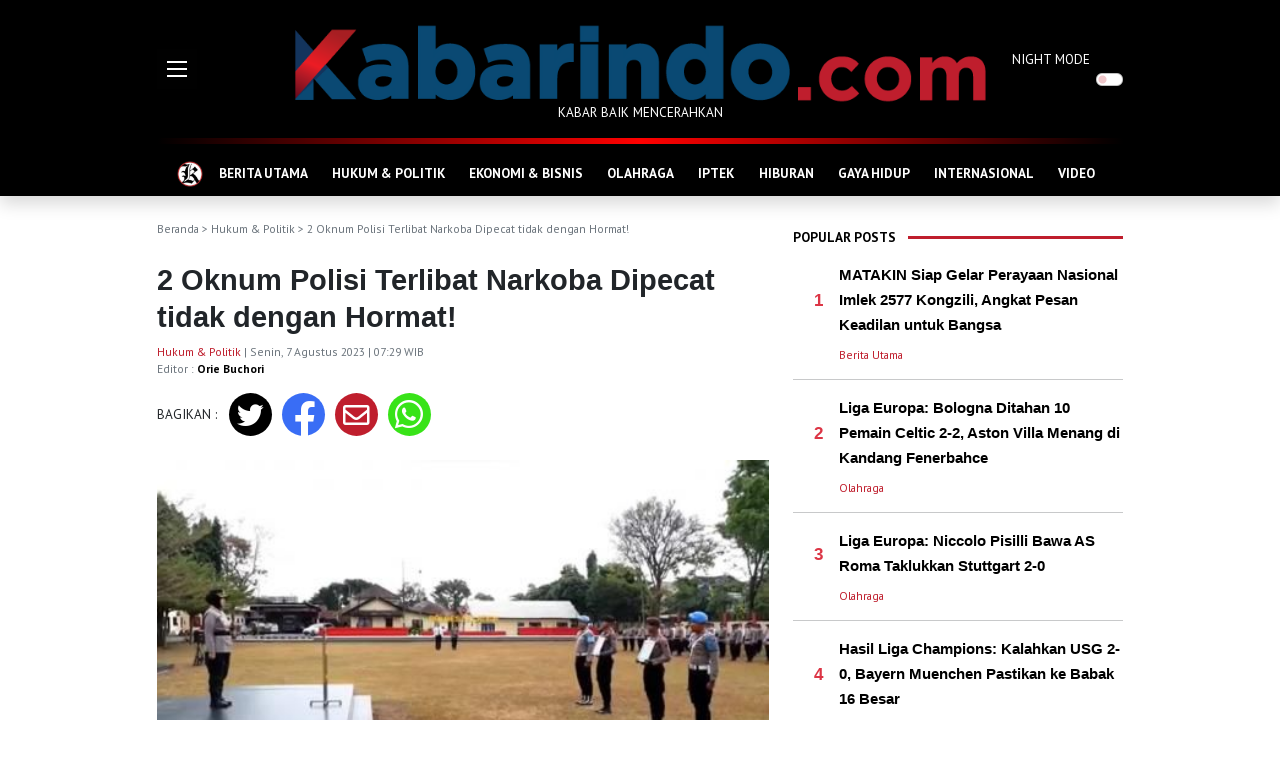

--- FILE ---
content_type: text/html; charset=UTF-8
request_url: https://kabarindo.com/post/2-oknum-polisi-terlibat-narkoba-dipecat-tidak-dengan-hormat/35908
body_size: 9627
content:

<!DOCTYPE html>
<html lang="en">
<!-- Google Tag Manager -->
<script>(function(w,d,s,l,i){w[l]=w[l]||[];w[l].push({'gtm.start':
new Date().getTime(),event:'gtm.js'});var f=d.getElementsByTagName(s)[0],
j=d.createElement(s),dl=l!='dataLayer'?'&l='+l:'';j.async=true;j.src=
'https://www.googletagmanager.com/gtm.js?id='+i+dl;f.parentNode.insertBefore(j,f);
})(window,document,'script','dataLayer','GTM-WGNJD8JB');</script>
<!-- End Google Tag Manager -->
<head>
  <meta charset="utf-8">
  <meta http-equiv="X-UA-Compatible" content="IE=edge">
  <meta http-equiv="cache-control" content="no-cache" />
  <meta http-equiv="Pragma" content="no-cache" />
  <meta http-equiv="Expires" content="-1" />
  <meta name="viewport" content="width=device-width, initial-scale=1">
  <meta name="description" content="2 Oknum Polisi Terlibat Narkoba Dipecat  tidak dengan Hormat!" />
  <meta name="author" content="Kabarindo" />
  <meta name="robots" content="all" />
  <meta name="revisit-after" content="1 Days" />
  <meta name="google-adsense-account" content="ca-pub-9899129800094933">
  <meta property=og:locale content=id_ID />
  <meta property=og:site_name content="Kabarindo" />
      <title>Kabarindo.com : 2 Oknum Polisi Terlibat Narkoba Dipecat  tidak dengan Hormat!</title>
    <meta property="og:type" content="article" />
    <meta property="og:title" content="2 Oknum Polisi Terlibat Narkoba Dipecat  tidak dengan Hormat!" />
    <meta name="keywords" content="Polri, Oknum Polisi Terlibat Narkoba, Dipecat tidak Hormat,  " />
    <meta property="og:description" content="Dua oknum polisi terlibat dalam penyalahgunaan narkoba dan desersi. Personel polisi yang bertugas di Polres Salatiga, Jawa Tengah, itu langsung dipecat tidak dengan hormat alias PTDH.
" />
    <meta property="og:url" content="https://kabarindo.com/post/2-oknum-polisi-terlibat-narkoba-dipecat-tidak-dengan-hormat/35908" />
    <meta property="og:image" content="https://img.kabarindo.com/uploads/images/image_default_3590864d03ae58c5b9.jpg" />
    <meta property="og:image:width" content="750" />
    <meta property="og:image:height" content="500" />
    <meta name=twitter:card content=summary />
    <meta name=twitter:title content="2 Oknum Polisi Terlibat Narkoba Dipecat  tidak dengan Hormat!" />
    <meta name=twitter:description content="Dua oknum polisi terlibat dalam penyalahgunaan narkoba dan desersi. Personel polisi yang bertugas di Polres Salatiga, Jawa Tengah, itu langsung dipecat tidak dengan hormat alias PTDH.
" />
    <meta name=twitter:image content="https://img.kabarindo.com/uploads/images/image_default_3590864d03ae58c5b9.jpg" />
    <link rel="shortcut icon" type="image/png" href="https://kabarindo.com/assets/img/home.png">
  <link href="https://cdn.jsdelivr.net/npm/bootstrap@5.1.3/dist/css/bootstrap.min.css" rel="stylesheet" integrity="sha384-1BmE4kWBq78iYhFldvKuhfTAU6auU8tT94WrHftjDbrCEXSU1oBoqyl2QvZ6jIW3" crossorigin="anonymous">
  <link rel="stylesheet" href="https://pro.fontawesome.com/releases/v5.10.0/css/all.css" integrity="sha384-AYmEC3Yw5cVb3ZcuHtOA93w35dYTsvhLPVnYs9eStHfGJvOvKxVfELGroGkvsg+p" crossorigin="anonymous" />
  <link rel="stylesheet" type="text/css" href="https://cdn.jsdelivr.net/npm/daterangepicker/daterangepicker.css" />
  <link rel="stylesheet" href="https://kabarindo.com/assets/css/kabarindo.css?v=0802221">
  <script async src="https://pagead2.googlesyndication.com/pagead/js/adsbygoogle.js?client=ca-pub-2995143260957012" crossorigin="anonymous"></script>
 <!-- <script type='text/javascript' src='//decencytopmost.com/77/ea/f0/77eaf02c8db8f22e1dafbea72bbd5a44.js'></script> -->
</head>

<body>
  
  <header>
    <div class="container">
      <div class="row">
        <div class="col-auto d-flex align-items-center">
          <div style="width:111px">
            <img src="https://kabarindo.com/assets/img/burger.gif" alt="Burger Menu" data-bs-toggle="offcanvas" href="#offMenu" role="button" aria-controls="offMenu">
          </div>
        </div>
        <div class="col text-center pt-4">
          <a href="https://kabarindo.com/"><img src="https://kabarindo.com/assets/img/logo2.png" alt="Logo" class="img-fluid"></a>
          <p>KABAR BAIK MENCERAHKAN</p>
        </div>
        <div class="col-auto d-flex align-items-center">
          <div class="form-check form-switch p-0" style="width:111px">
            <label class="form-check-label" for="dmode">NIGHT MODE</label>
            <input class="form-check-input float-end me-0 ms-2" type="checkbox" role="switch" id="dmode">
          </div>
        </div>
      </div>
    </div>
  </header>
  
  <!-- Google tag (gtag.js) -->
<script async src="https://www.googletagmanager.com/gtag/js?id=G-TMXBWCJFL7"></script>
<script>
  window.dataLayer = window.dataLayer || [];
  function gtag(){dataLayer.push(arguments);}
  gtag('js', new Date());

  gtag('config', 'G-TMXBWCJFL7');
</script>
<!--GA4-->
  <!-- ADS BAWAH LOGO 
  <center>
  <script type="text/javascript">
	atOptions = {
		'key' : '2693d5ba789a6fbf9ec8b6f06e4814a8',
		'format' : 'iframe',
		'height' : 90,
		'width' : 728,
		'params' : {}
	};
</script>
<script type="text/javascript" src="//decencytopmost.com/2693d5ba789a6fbf9ec8b6f06e4814a8/invoke.js"></script>
  </center>
  <p class="center small mt-2 mb-0" style="text-align: center;">
    -advertising-
  </p>  -->
    <!-- ADS BAWAH LOGO -->
  
  <div class="sticky-top shadow bg-black">
    <div class="container">
      <div class="headerline"></div>
      <nav class="navbar navbar-expand-lg navbar-dark navbar-kbi pb-0 bg-black">
        <div class="container-fluid">
          <div class="collapse navbar-collapse" id="navbarNav">
            <ul class="navbar-nav flex-fill justify-content-evenly">
              <li class="nav-item">
                <a class="nav-link" aria-current="page" href="https://kabarindo.com/" style="padding:5px 0">
                  <img src="https://kabarindo.com/assets/img/home.png" alt="Home Icon">
                </a>
              </li>
                              <li class="nav-item">
                  <a class="nav-link" aria-current="page" href="https://kabarindo.com/category/berita-utama/12">BERITA UTAMA</a>
                </li>
                              <li class="nav-item">
                  <a class="nav-link" aria-current="page" href="https://kabarindo.com/category/hukum-politik/6">HUKUM & POLITIK</a>
                </li>
                              <li class="nav-item">
                  <a class="nav-link" aria-current="page" href="https://kabarindo.com/category/ekonomi-bisnis/8">EKONOMI & BISNIS</a>
                </li>
                              <li class="nav-item">
                  <a class="nav-link" aria-current="page" href="https://kabarindo.com/category/olahraga/2">OLAHRAGA</a>
                </li>
                              <li class="nav-item">
                  <a class="nav-link" aria-current="page" href="https://kabarindo.com/category/iptek/10">IPTEK</a>
                </li>
                              <li class="nav-item">
                  <a class="nav-link" aria-current="page" href="https://kabarindo.com/category/hiburan/9">HIBURAN</a>
                </li>
                              <li class="nav-item">
                  <a class="nav-link" aria-current="page" href="https://kabarindo.com/category/gaya-hidup/11">GAYA HIDUP</a>
                </li>
                              <li class="nav-item">
                  <a class="nav-link" aria-current="page" href="https://kabarindo.com/category/internasional/13">INTERNASIONAL</a>
                </li>
                              <li class="nav-item">
                  <a class="nav-link" aria-current="page" href="https://kabarindo.com/category/video/14">VIDEO</a>
                </li>
                          </ul>
          </div>
        </div>
      </nav>
    </div>
  </div>
  <!-- Google Tag Manager (noscript) -->
<noscript><iframe src="https://www.googletagmanager.com/ns.html?id=GTM-WGNJD8JB"
height="0" width="0" style="display:none;visibility:hidden"></iframe></noscript>
<!-- End Google Tag Manager (noscript) --><div class="container">
  <div class="row g-3">
    <div class="col me-2">
      <div class="text-muted text-capitalized small my-4">
        <a href="https://kabarindo.com/" class="text-muted text-decoration-none">Beranda</a> >
                              <a href="https://kabarindo.com/category/hukum-politik/6" class="text-decoration-none text-muted">Hukum &amp; Politik</a>                          > 2 Oknum Polisi Terlibat Narkoba Dipecat  tidak dengan Hormat!      </div>
      <h1 class="title-post">2 Oknum Polisi Terlibat Narkoba Dipecat  tidak dengan Hormat!</h1>
      <p class="small text-muted">
                  <a href="https://kabarindo.com/category/hukum-politik/6" class="text-decoration-none category mt-3">Hukum & Politik</a>                 | Senin, 7 Agustus 2023 | 07:29 WIB        <br>
        Editor : <a href="https://kabarindo.com/profile/orie765-613339b06327d" class="text-kbi text-decoration-none fw-bold">Orie Buchori</a>
      </p>
      <div class="row mb-4">
        <div class="col-auto d-flex align-items-center content">
          BAGIKAN :
        </div>
        <div class="col">
          <div class="row">
            <div class="rounded-circle share-tw text-white">
              <a href="http://twitter.com/intent/tweet?text=Kabarindo: 2 Oknum Polisi Terlibat Narkoba Dipecat  tidak dengan Hormat!&url=https://kabarindo.com/post/2-oknum-polisi-terlibat-narkoba-dipecat-tidak-dengan-hormat/35908" class="text-decoration-none text-white" target="_blank"><i class="fab fa-twitter"></i></a>
            </div>
            <div class="rounded-circle share-fb text-white">
              <a href="http://www.facebook.com/sharer.php?u=https://kabarindo.com/post/2-oknum-polisi-terlibat-narkoba-dipecat-tidak-dengan-hormat/35908" class="text-decoration-none text-white" target="_blank"><i class="fab fa-facebook-f"></i></a>
            </div>
            <div class="rounded-circle share-mail text-white">
              <a href="mailto:?subject=Kabarindo:%20berita%20terbaru%20dan%20terkini&body=Kabarindo: 2 Oknum Polisi Terlibat Narkoba Dipecat  tidak dengan Hormat! https://kabarindo.com/post/2-oknum-polisi-terlibat-narkoba-dipecat-tidak-dengan-hormat/35908" class="text-decoration-none text-white" target="_blank"><i class="far fa-envelope"></i></a>
            </div>
            <div class="rounded-circle share-wa text-white">
              <a href="https://api.whatsapp.com/send?text=Kabarindo: 2 Oknum Polisi Terlibat Narkoba Dipecat  tidak dengan Hormat! https://kabarindo.com/post/2-oknum-polisi-terlibat-narkoba-dipecat-tidak-dengan-hormat/35908" class="text-decoration-none text-white" target="_blank"><i class="fab fa-whatsapp"></i></a>
            </div>
          </div>
        </div>
      </div>
              <img src="https://img.kabarindo.com/uploads/images/image_big_3590864d03ae57402f.jpg" class="w-100 mb-4" alt="2 Oknum Polisi Terlibat Narkoba Dipecat  tidak dengan Hormat!">
            <div class="content">
                <p>KABARINDO, SALATIGA&nbsp;- Dua oknum polisi terlibat dalam penyalahgunaan&nbsp;<a href="https://www.okezone.com/tag/narkoba">narkoba&nbsp;</a>dan desersi. Personel polisi yang bertugas di Polres Salatiga, Jawa Tengah, itu langsung dipecat tidak dengan hormat alias PTDH.</p>

<p>Mereka berinisial Bripka A dan Aipda H, Upacara pemecatan atau PTDH terhadap dua anggota polisi itu digelar di Polres Salatiga dengan dipimpin langsung Kapolres Salatiga AKBP Aryuni Novitasari.</p>

<p>Upacara diikuti oleh puluhan anggota polisi yang masih aktif bertugas di wilayah hukum tersebut, Minggu 6 Agustus 2023.</p>

<p>Kedua anggota yang dipecat secara tidak hormat adalah Bripka A karena terlibat penyalahgunaan narkoba, sementara Aipda H karena desersi hingga beberapa bulan.</p>

<p>Namun, keduanya tidak hadir dalam upacara PTDH itu, sehingga Kapolres hanya mencoret foto keduanya.</p>

<p>Menurut Kapolres Salatiga AKBP Aryuni Novitasari, pemecatan kedua anggotanya berdasarkan surat keputusan Kapolda Jateng terhitung tanggal 31 Juli 2023.</p>

<p>&quot;Sanksi tegas tersebut sebagai wujud komitmen Polri dalam menindak para anggota polisi yang melakukan pelanggaran disiplin ataupun kode etik,&quot; ujar Aryuni Novitasari.</p>

<p>Selain melakukan pemecatan terhadap dua anggota polisi yang melakukan pelanggaran hukum, Kapolres juga memberikan penghargaan kepada tiga personelnya.</p>

<p>Mereka yaitu Aipda Wahyu Setiawan dari satuan tahanan dan barang bukti, Briptu Adhe Wijayanti dari Sat Intelkam, dan Bripda Dwi Handoko dari Bagian SDM atas prestasi dan dedikasi dalam pelaksanaan tugasnya masing-masing.</p>


        <!--END ADS -->
      </div>
      <hr>
      <div class="row mb-4 g-2">
        <div class="col-auto content"><b>TAGS :</b></div>
        <div class="col">
                      <a href="https://kabarindo.com/tag/polri" class="tags me-1 mb-2">Polri</a>
                      <a href="https://kabarindo.com/tag/oknum-polisi-terlibat-narkoba" class="tags me-1 mb-2">Oknum Polisi Terlibat Narkoba</a>
                      <a href="https://kabarindo.com/tag/dipecat-tidak-hormat" class="tags me-1 mb-2">Dipecat tidak Hormat</a>
                  </div>
      </div>
      <div class="row mb-2">
        <div class="col-auto text-kbi pt-2 fw-bold">
          RELATED POST
        </div>
        <div class="col ps-0">
          <hr class="hr-kbi">
        </div>
      </div>
      <div class="row row-cols-3 g-2 mb-4">
                  <div class="col mb-3">
            <div class="position-relative text-shadow">
              <a href="https://kabarindo.com/post/eddy-suparno-menilai-keputusan-prabowo-gabung-dewan-perdamaian-tepat/48090">
                <img src="https://img.kabarindo.com/uploads/images/image_mid_480906972e211f3a1c.jpg" class="img-fluid mb-2" alt="Eddy Suparno Menilai Keputusan Prabowo Gabung Dewan Perdamaian Tepat">
              </a>
                          </div>
            <a href="https://kabarindo.com/post/eddy-suparno-menilai-keputusan-prabowo-gabung-dewan-perdamaian-tepat/48090" class="title-left">Eddy Suparno Menilai Keputusan Prabowo Gabung Dewan Perdamaian Tepat</a>
          </div>
                  <div class="col mb-3">
            <div class="position-relative text-shadow">
              <a href="https://kabarindo.com/post/polemik-dugaan-jual-beli-kawasan-hutan-ppkh-di-barito-utara-investor-desak-perlindungan-hukum/48059">
                <img src="https://img.kabarindo.com/uploads/images/image_mid_4805969710ed2afb87.jpg" class="img-fluid mb-2" alt="Polemik Dugaan Jual Beli Kawasan Hutan PPKH di Barito Utara, Investor Desak Perlindungan Hukum">
              </a>
                          </div>
            <a href="https://kabarindo.com/post/polemik-dugaan-jual-beli-kawasan-hutan-ppkh-di-barito-utara-investor-desak-perlindungan-hukum/48059" class="title-left">Polemik Dugaan Jual Beli Kawasan Hutan PPKH di Barito Utara, Investor Desak Perlindungan Hukum</a>
          </div>
                  <div class="col mb-3">
            <div class="position-relative text-shadow">
              <a href="https://kabarindo.com/post/kpk-2-dari-8-anggota-timses-sudewo-jadi-tersangka-pemerasan/48034">
                <img src="https://img.kabarindo.com/uploads/images/image_mid_48034697001d58f3bc.jpg" class="img-fluid mb-2" alt="KPK:  2 dari 8  Anggota Timses Sudewo jadi Tersangka Pemerasan">
              </a>
                          </div>
            <a href="https://kabarindo.com/post/kpk-2-dari-8-anggota-timses-sudewo-jadi-tersangka-pemerasan/48034" class="title-left">KPK:  2 dari 8  Anggota Timses Sudewo jadi Tersangka Pemerasan</a>
          </div>
              </div>
      <p><br></p>
    </div>
    <div class="col-auto">
      <div class="right py-4">
          <div class="row mb-2">
    <div class="col-auto text-kbi pt-2 fw-bold">
      POPULAR POSTS
    </div>
    <div class="col ps-0">
      <hr class="hr-kbi">
    </div>
  </div>
      <div class="row g-3">
      <div class="col-auto d-flex align-items-center">
        <div class="title-left text-end" style="width:30px">
          <span class="text-danger">1</span>
        </div>
      </div>
      <div class="col">
        <a href="https://kabarindo.com/post/matakin-siap-gelar-perayaan-nasional-imlek-2577-kongzili-angkat-pesan-keadilan-untuk-bangsa/48072" class="title-right">
          MATAKIN Siap Gelar Perayaan Nasional Imlek 2577 Kongzili, Angkat Pesan Keadilan untuk Bangsa        </a>
      </div>
    </div>
    <div class="row g-3">
      <div class="col-auto d-flex align-items-center">
        <div class="title-left text-end" style="width:30px"></div>
      </div>
      <div class="col">
        <p class="small mt-2 mb-0">
          <a href="https://kabarindo.com/category/berita-utama/12" class="text-decoration-none category mt-3">Berita Utama</a>        </p>
      </div>
    </div>
    <hr class="hr-kbi-devider">
      <div class="row g-3">
      <div class="col-auto d-flex align-items-center">
        <div class="title-left text-end" style="width:30px">
          <span class="text-danger">2</span>
        </div>
      </div>
      <div class="col">
        <a href="https://kabarindo.com/post/liga-europa-bologna-ditahan-10-pemain-celtic-2-2-aston-villa-menang-di-kandang-fenerbahce/48086" class="title-right">
          Liga Europa: Bologna Ditahan  10 Pemain Celtic 2-2, Aston Villa Menang di Kandang Fenerbahce        </a>
      </div>
    </div>
    <div class="row g-3">
      <div class="col-auto d-flex align-items-center">
        <div class="title-left text-end" style="width:30px"></div>
      </div>
      <div class="col">
        <p class="small mt-2 mb-0">
          <a href="https://kabarindo.com/category/olahraga/2" class="text-decoration-none category mt-3">Olahraga</a>        </p>
      </div>
    </div>
    <hr class="hr-kbi-devider">
      <div class="row g-3">
      <div class="col-auto d-flex align-items-center">
        <div class="title-left text-end" style="width:30px">
          <span class="text-danger">3</span>
        </div>
      </div>
      <div class="col">
        <a href="https://kabarindo.com/post/liga-europa-niccolo-pisilli-bawa-as-roma-taklukkan-stuttgart-2-0/48085" class="title-right">
          Liga Europa: Niccolo Pisilli Bawa AS Roma Taklukkan Stuttgart 2-0        </a>
      </div>
    </div>
    <div class="row g-3">
      <div class="col-auto d-flex align-items-center">
        <div class="title-left text-end" style="width:30px"></div>
      </div>
      <div class="col">
        <p class="small mt-2 mb-0">
          <a href="https://kabarindo.com/category/olahraga/2" class="text-decoration-none category mt-3">Olahraga</a>        </p>
      </div>
    </div>
    <hr class="hr-kbi-devider">
      <div class="row g-3">
      <div class="col-auto d-flex align-items-center">
        <div class="title-left text-end" style="width:30px">
          <span class="text-danger">4</span>
        </div>
      </div>
      <div class="col">
        <a href="https://kabarindo.com/post/hasil-liga-champions-kalahkan-usg-2-0-bayern-muenchen-pastikan-ke-babak-16-besar/48067" class="title-right">
          Hasil Liga Champions: Kalahkan USG 2-0, Bayern Muenchen Pastikan ke Babak 16 Besar         </a>
      </div>
    </div>
    <div class="row g-3">
      <div class="col-auto d-flex align-items-center">
        <div class="title-left text-end" style="width:30px"></div>
      </div>
      <div class="col">
        <p class="small mt-2 mb-0">
          <a href="https://kabarindo.com/category/olahraga/2" class="text-decoration-none category mt-3">Olahraga</a>        </p>
      </div>
    </div>
    <hr class="hr-kbi-devider">
      <div class="row g-3">
      <div class="col-auto d-flex align-items-center">
        <div class="title-left text-end" style="width:30px">
          <span class="text-danger">5</span>
        </div>
      </div>
      <div class="col">
        <a href="https://kabarindo.com/post/dari-mojokerto-menembus-panggung-nasional-rony-wijaya-dan-bukti-bahwa-wirausaha-milik-semua/48071" class="title-right">
          Dari Mojokerto Menembus Panggung Nasional: Rony Wijaya dan Bukti Bahwa Wirausaha Milik Semua        </a>
      </div>
    </div>
    <div class="row g-3">
      <div class="col-auto d-flex align-items-center">
        <div class="title-left text-end" style="width:30px"></div>
      </div>
      <div class="col">
        <p class="small mt-2 mb-0">
          <a href="https://kabarindo.com/category/ekonomi-bisnis/8" class="text-decoration-none category mt-3">Ekonomi & Bisnis</a>        </p>
      </div>
    </div>
    <hr class="hr-kbi-devider">
  
  <!-- ADS -->
  <div class="col text-center pt-4">
    <a href="https://kabarindo.com/"><img src="https://kabarindo.com/uploads/ads/adskfc.jpeg" alt="KFC SPORT" style="width:300px;height:180px;"></a><br>
    <a href="https://kabarindo.com/"><img src="https://kabarindo.com/uploads/ads/logo-dehills.png" alt="dehills" style="width:300px;"></a>
  </div>
  <script async src="https://pagead2.googlesyndication.com/pagead/js/adsbygoogle.js?client=ca-pub-9899129800094933" crossorigin="anonymous"></script>
  <!-- Iklan Responsif
  <script type="text/javascript">
	atOptions = {
		'key' : '347728ef902f3c9f27aa51d069ebfbc1',
		'format' : 'iframe',
		'height' : 250,
		'width' : 300,
		'params' : {}
	};
</script>
<script type="text/javascript" src="//decencytopmost.com/347728ef902f3c9f27aa51d069ebfbc1/invoke.js"></script>
  <p class="center small mt-2 mb-0" style="text-align: center;">
    -advertising-
  </p>   -->
  <!-- ADS END -->

  <div class="sticky-top pb-4" style="top:60px;z-index:0">
    <div class="row mb-2">
      <div class="col-auto text-kbi pt-2 fw-bold">
        RECOMMENDED POSTS
      </div>
      <div class="col ps-0">
        <hr class="hr-kbi">
      </div>
    </div>
                  <a href="https://kabarindo.com/post/aprilanny-melesat-ke-semifinal-unggulan-pertama-sudah-menanti/48103" class="title-right">
                    <img src="https://img.kabarindo.com/uploads/images/image_slider_4810369737df03dd2f.jpg" class="img-fluid mb-2 lazy" alt="Apri/Lanny Melesat ke Semifinal, Unggulan Pertama Sudah Menanti">
        </a>
        <a href="https://kabarindo.com/post/aprilanny-melesat-ke-semifinal-unggulan-pertama-sudah-menanti/48103" class="title-right">Apri/Lanny Melesat ke Semifinal, Unggulan Pertama Sudah Menanti</a>
        <p class="small mt-2 text-kbi">
          <a href="https://kabarindo.com/category/olahraga/2" class="text-decoration-none category mt-3">Olahraga</a> | 1 jam yang lalu        </p>
                        <div class="row g-3 mb-3">
          <div class="col-5 pt-1">
            <a href="https://kabarindo.com/post/hasil-babak-1-persija-vs-madura-united-gol-penalti-gutavo-membuat-persija-unggul-1-0/48102" class="title-right">
                            <img src="https://img.kabarindo.com/uploads/images/image_small_481026973758ee2e18.jpg" class="img-fluid lazy" alt="Hasil Babak 1 Persija vs Madura United: Gol Penalti Gutavo Membuat Persija Unggul 1-0">
            </a>
          </div>
          <div class="col-7">
            <a href="https://kabarindo.com/post/hasil-babak-1-persija-vs-madura-united-gol-penalti-gutavo-membuat-persija-unggul-1-0/48102" class="title-right">Hasil Babak 1 Persija vs Madura United: Gol Penalti Gutavo Membuat Persija Unggul 1-0</a>
            <p class="small mt-2 text-kbi">
              <a href="https://kabarindo.com/category/olahraga/2" class="text-decoration-none category mt-3">Olahraga</a> | 2 jam yang lalu            </p>
          </div>
        </div>
                        <div class="row g-3 mb-3">
          <div class="col-5 pt-1">
            <a href="https://kabarindo.com/post/proliga-2026-livin-mandiri-raih-kemenangan-perdana-atasi-falcons-3-1/48101" class="title-right">
                            <img src="https://img.kabarindo.com/uploads/images/image_small_4810169736f5e8aea5.jpg" class="img-fluid lazy" alt="Proliga 2026: Livin&#039; Mandiri Raih Kemenangan Perdana, Atasi Falcons 3-1">
            </a>
          </div>
          <div class="col-7">
            <a href="https://kabarindo.com/post/proliga-2026-livin-mandiri-raih-kemenangan-perdana-atasi-falcons-3-1/48101" class="title-right">Proliga 2026: Livin&#039; Mandiri Raih Kemenangan Perdana, Atasi Falcons 3-1</a>
            <p class="small mt-2 text-kbi">
              <a href="https://kabarindo.com/category/olahraga/2" class="text-decoration-none category mt-3">Olahraga</a> | 3 jam yang lalu            </p>
          </div>
        </div>
                        <div class="row g-3 mb-3">
          <div class="col-5 pt-1">
            <a href="https://kabarindo.com/post/lolos-ke-semifinal-alwi-jaga-asa-tunggal-indonesia-di-dim-2026/48100" class="title-right">
                            <img src="https://img.kabarindo.com/uploads/images/image_small_4810069736d5f9f038.jpg" class="img-fluid lazy" alt="Lolos ke Semifinal, Alwi Jaga Asa Tunggal Indonesia di DIM 2026">
            </a>
          </div>
          <div class="col-7">
            <a href="https://kabarindo.com/post/lolos-ke-semifinal-alwi-jaga-asa-tunggal-indonesia-di-dim-2026/48100" class="title-right">Lolos ke Semifinal, Alwi Jaga Asa Tunggal Indonesia di DIM 2026</a>
            <p class="small mt-2 text-kbi">
              <a href="https://kabarindo.com/category/olahraga/2" class="text-decoration-none category mt-3">Olahraga</a> | 3 jam yang lalu            </p>
          </div>
        </div>
                        <div class="row g-3 mb-3">
          <div class="col-5 pt-1">
            <a href="https://kabarindo.com/post/dim-2026-taklukkan-unggulan-ke-4-jafarfelisha-tembus-semifinal/48099" class="title-right">
                            <img src="https://img.kabarindo.com/uploads/images/image_small_48099697369cb4f84e.jpg" class="img-fluid lazy" alt="DIM 2026: Taklukkan Unggulan Ke-4, Jafar/Felisha Tembus Semifinal">
            </a>
          </div>
          <div class="col-7">
            <a href="https://kabarindo.com/post/dim-2026-taklukkan-unggulan-ke-4-jafarfelisha-tembus-semifinal/48099" class="title-right">DIM 2026: Taklukkan Unggulan Ke-4, Jafar/Felisha Tembus Semifinal</a>
            <p class="small mt-2 text-kbi">
              <a href="https://kabarindo.com/category/olahraga/2" class="text-decoration-none category mt-3">Olahraga</a> | 3 jam yang lalu            </p>
          </div>
        </div>
              <br>
    <div class="row mb-2">
      <div class="col-auto text-kbi pt-2 fw-bold">
        POPULAR TAG
      </div>
      <div class="col ps-0">
        <hr class="hr-kbi">
      </div>
    </div>
          <div class="row">
        <div class="col-auto title-left ps-4">
          <span class="text-danger">#</span>
        </div>
        <div class="col">
          <a href="https://kabarindo.com/tag/bvis" class="title-left">(BVIS</a>
        </div>
      </div>
      <hr class="hr-kbi-devider">
          <div class="row">
        <div class="col-auto title-left ps-4">
          <span class="text-danger">#</span>
        </div>
        <div class="col">
          <a href="https://kabarindo.com/tag/liga-inggris" class="title-left">Liga Inggris</a>
        </div>
      </div>
      <hr class="hr-kbi-devider">
          <div class="row">
        <div class="col-auto title-left ps-4">
          <span class="text-danger">#</span>
        </div>
        <div class="col">
          <a href="https://kabarindo.com/tag/milan" class="title-left">Milan</a>
        </div>
      </div>
      <hr class="hr-kbi-devider">
          <div class="row">
        <div class="col-auto title-left ps-4">
          <span class="text-danger">#</span>
        </div>
        <div class="col">
          <a href="https://kabarindo.com/tag/uji-coba" class="title-left">Uji coba</a>
        </div>
      </div>
      <hr class="hr-kbi-devider">
          <div class="row">
        <div class="col-auto title-left ps-4">
          <span class="text-danger">#</span>
        </div>
        <div class="col">
          <a href="https://kabarindo.com/tag/sumatera-utara" class="title-left">Sumatera Utara</a>
        </div>
      </div>
      <hr class="hr-kbi-devider">
      </div>      </div>
    </div>
    <button onclick="topFunction()" id="topBtn" title="Go to top"><i class="fa fa-arrow-up text-white"></i></button>
  </div>
</div>
<div class="footer">
  <div class="bg-red" style="height:14px"></div>
  <div class="bg-black py-4">
    <div class="container text-center text-white">
      <img src="https://kabarindo.com/assets/img/logo2.png" alt="Logo" class="img-fluid">
      <p>KABAR BAIK MENCERAHKAN</p>

      <p class="bottom-nav my-5">
        <a href="https://kabarindo.com/" class="text-decoration-none text-white fw-bold">Beranda</a>
        <span class="mx-2">&bull;</span>
        <a href="https://kabarindo.com/tentangkami" class="text-decoration-none text-white fw-bold">Tentang Kami</a>
                <span class="mx-2">&bull;</span>
        <a href="https://kabarindo.com/pedoman-media-siber" class="text-decoration-none text-white fw-bold">Pedoman Media Siber</a>
                <span class="mx-2">&bull;</span>
        <a href="https://kabarindo.com/sitemap" class="text-decoration-none text-white fw-bold">Sitemap</a>
      </p>
      <div class="mb-5">
        <a href="https://twitter.com/Kabarindo_com" target="_blank"><img src="https://kabarindo.com/assets/img/twitter-footer.png" alt="Kabarindo Twitter" style="width:48px"></a>
        <a href="https://www.instagram.com/kabarindoofficial/" target="_blank"><img src="https://kabarindo.com/assets/img/instagram-footer.png" alt="Kabarindo Instagram" class="mx-3" style="width:48px"></a>
        <a href="https://kabarindo.com/rss-channels" target="_blank"><img src="https://kabarindo.com/assets/img/rss-footer.png" alt="Kabarindo RSS" style="width:48px"></a>
      </div>
      Copyright &copy; kabarindo.com - Sejak 2009
    </div>
  </div>
</div>
<div class="offcanvas offcanvas-start" tabindex="-1" id="offMenu" aria-labelledby="offMenuLabel">
  <div class="offcanvas-header shadow-sm bg-black">
    <h5 class="offcanvas-title text-kbi" id="offMenuLabel"><img src="https://kabarindo.com/assets/img/logo2.png" style="height: 30px;" alt="Home Icon"></h5>
    <button type="button" class="btn-close btn-close-white text-reset" data-bs-dismiss="offcanvas" aria-label="Close"></button>
  </div>
  <div class="offcanvas-body">
    <div class="col px-3">
      <div class="form-check form-switch p-0 w-100 mt-2">
        <label class="form-check-label fw-bold text-kbi" for="dmodef">NIGHT MODE</label>
        <input class="form-check-input float-end me-0 ms-2" type="checkbox" role="switch" id="dmodef">
      </div>
      <hr class="hr-kbi1">
      <form action="https://kabarindo.com/search" method="get" accept-charset="utf-8">
        <div class="input-group input-group-lg my-4">
          <input type="search" name="q" maxlength="300" pattern=".*\S+.*" class="form-control" placeholder="Cari berita ...">
          <button class="btn btn-outline-secondary" type="submit" id="search"><i class="fas fa-search"></i></button>
        </div>
      </form>
      <hr class="hr-kbi1">
      <p class="my-4 text-kbi"><b>KATEGORI</b></p>
      <div class="row row-cols-2">
                  <div class="col mb-3">
            <a href="https://kabarindo.com/category/berita-utama/12" class="text-decoration-none text-kbi text-uppercase">Berita Utama</a>
          </div>
                  <div class="col mb-3">
            <a href="https://kabarindo.com/category/hukum-politik/6" class="text-decoration-none text-kbi text-uppercase">Hukum & Politik</a>
          </div>
                  <div class="col mb-3">
            <a href="https://kabarindo.com/category/ekonomi-bisnis/8" class="text-decoration-none text-kbi text-uppercase">Ekonomi & Bisnis</a>
          </div>
                  <div class="col mb-3">
            <a href="https://kabarindo.com/category/olahraga/2" class="text-decoration-none text-kbi text-uppercase">Olahraga</a>
          </div>
                  <div class="col mb-3">
            <a href="https://kabarindo.com/category/iptek/10" class="text-decoration-none text-kbi text-uppercase">Iptek</a>
          </div>
                  <div class="col mb-3">
            <a href="https://kabarindo.com/category/hiburan/9" class="text-decoration-none text-kbi text-uppercase">Hiburan</a>
          </div>
                  <div class="col mb-3">
            <a href="https://kabarindo.com/category/gaya-hidup/11" class="text-decoration-none text-kbi text-uppercase">Gaya hidup</a>
          </div>
                  <div class="col mb-3">
            <a href="https://kabarindo.com/category/internasional/13" class="text-decoration-none text-kbi text-uppercase">Internasional</a>
          </div>
                  <div class="col mb-3">
            <a href="https://kabarindo.com/category/video/14" class="text-decoration-none text-kbi text-uppercase">Video</a>
          </div>
                <div class="col mb-3">
          <a href="https://kabarindo.com/posts" class="text-decoration-none text-kbi text-uppercase">INDEKS</a>
        </div>
      </div>
      <hr class="hr-kbi1">
              <center>
          <button type="button" class="btn btn-outline-danger rounded-pill text-uppercase my-2" data-bs-toggle="modal" data-bs-target="#logReg">Login / Register</button>
        </center>
            <hr class="hr-kbi1">
      <p class="my-4 text-kbi"><b>SOCIAL MEDIA & NETWORK</b></p>
      <div class="row justify-content-center">
        <span style="width: 20%;">
          <a href="https://twitter.com/Kabarindo_com" target="_blank"><img src="https://kabarindo.com/assets/img/twitter-footer.png" alt="Kabarindo Twitter" style="width:30px"></a>
        </span>
        <span style="width: 20%;">
          <a href="https://www.instagram.com/kabarindoofficial/" target="_blank"><img src="https://kabarindo.com/assets/img/instagram-footer.png" alt="Kabarindo Instagram" style="width:30px"></a>
        </span>
        <span style="width: 20%;">
          <a href="https://kabarindo.com/rss-channels" target="_blank"><img src="https://kabarindo.com/assets/img/rss-footer.png" alt="Kabarindo RSS" style="width:30px"></a>
        </span>
      </div>
      <hr class="hr-kbi1">
      <p class="my-4 text-kbi"><b>SUBSCRIBE & NEWSLETTER</b></p>
      <form action="https://kabarindo.com/home/add_to_newsletter" method="post" accept-charset="utf-8">
<input type="hidden" name="kabarindo_csrf_token" value="c3c80ab1bddae2e19bb70a2f78ccaae2" />                                                                  
      <div class="input-group mb-3">
        <input type="email" name="email" maxlength="300" class="form-control" placeholder="Email Address" aria-label="Email Address" aria-describedby="newsletter" required>
        <button class="btn btn-danger" type="submit" id="newsletter">Send</button>
      </div>
      </form>      <div class="text-center pt-2">
        <p id="newsletter">
                  </p>
      </div>
    </div>
  </div>
</div>
<div class="modal fade" id="logReg" data-bs-backdrop="static" data-bs-keyboard="false" tabindex="-1" aria-labelledby="logRegLabel" aria-hidden="true">
  <div class="modal-dialog modal-dialog-centered modal-dialog-scrollable">
    <div class="modal-content">
      <div class="modal-header bg-dark text-white">
        <h5 class="modal-title" id="logRegLabel">LOGIN</h5>
        <button type="button" class="btn-close btn-close-white" data-bs-dismiss="modal" aria-label="Close"></button>
      </div>
      <div class="modal-body p-4">
        <form action="https://kabarindo.com/auth/login_post" method="post" accept-charset="utf-8">
<input type="hidden" name="kabarindo_csrf_token" value="c3c80ab1bddae2e19bb70a2f78ccaae2" />                            
        <div class="input-group mb-3">
          <input type="email" name="email" class="form-control" placeholder="Email Address" aria-label="Email Address" aria-describedby="email" style="border-right: 0;">
          <span class="input-group-text bg-white text-muted" id="email"><i class="far fa-envelope"></i></span>
        </div>
        <div class="input-group mb-3">
          <input type="password" name="password" class="form-control" placeholder="Password" aria-label="Password" aria-describedby="password" style="border-right: 0;">
          <span class="input-group-text bg-white text-muted" id="password"><i class="fas fa-lock"></i></span>
        </div>
        <div class="row">
          <div class="col"><a href="https://kabarindo.com/reset-password" class="text-danger text-decoration-none">Forgot password?</a></div>
          <div class="col text-end"><button type="submit" class="btn btn-danger px-4">SUBMIT</button></div>
        </div>
        </form>        <div class="col text-center pt-4">
          <p>Belum memiliki akun? <a href="https://kabarindo.com/register" class="text-dark fw-bold">Registrasi disini</a>.</p>
        </div>
        <div class="position-relative my-4">
          <hr>
          <div class="position-absolute bg-white top-50 start-50 translate-middle px-2 py-1">
            or
          </div>
        </div>
        <div class="row">
          <div class="col d-grid">
            <a href="https://www.facebook.com/v2.6/dialog/oauth?client_id=111111111&state=1caf60f54e9ef7c3fbf41ecc4e14596d&response_type=code&sdk=php-sdk-5.6.1&redirect_uri=https%3A%2F%2Fkabarindo.com%2Flogin-with-facebook&scope=public_profile%2Cpublish_actions%2Cemail" class="btn btn-fb shadow-sm">
              <i class="fab fa-facebook-f me-2"></i> Sign in with Facebook
            </a>
          </div>
          <div class="col d-grid">
            <a href="https://accounts.google.com/o/oauth2/auth?response_type=code&redirect_uri=https%3A%2F%2Fkabarindo.com%2Flogin-with-google&client_id=111111111111&scope=https%3A%2F%2Fwww.googleapis.com%2Fauth%2Fuserinfo.profile+https%3A%2F%2Fwww.googleapis.com%2Fauth%2Fuserinfo.email&access_type=online&approval_prompt=auto" class="btn btn-light shadow-sm" style="border: 1px solid #efefef">
              <i class="fab fa-google me-2"></i> Sign in with Google
            </a>
          </div>
        </div>
      </div>
    </div>
  </div>
</div>
<canvas id="canvasC" width="200" height="50" class="d-none"></canvas>
<canvas id="canvasCc" width="200" height="50" class="d-none"></canvas>
<script src="https://cdn.jsdelivr.net/npm/bootstrap@5.1.3/dist/js/bootstrap.bundle.min.js" integrity="sha384-ka7Sk0Gln4gmtz2MlQnikT1wXgYsOg+OMhuP+IlRH9sENBO0LRn5q+8nbTov4+1p" crossorigin="anonymous"></script>
<script src="https://kabarindo.com/assets/js/themes.js?v=220128"></script>
<script>
  var base_url = 'https://kabarindo.com/';
  var csfr_token_name = 'kabarindo_csrf_token';
  var csfr_cookie_name = 'kabarindo_csrf_cookie';
</script>
<!-- jQuery -->
<script src="https://kabarindo.com/assets/js/jquery-1.12.4.min.js"></script>
<!--News Ticker-->
<script src="https://kabarindo.com/assets/vendor/news-ticker/jquery.easy-ticker.min.js"></script>
<script src="https://kabarindo.com/assets/vendor/lazyload/jquery.lazy.min.js"></script>
<script type="text/javascript" src="https://cdn.jsdelivr.net/momentjs/latest/moment.min.js"></script>
<script type="text/javascript" src="https://cdn.jsdelivr.net/npm/daterangepicker/daterangepicker.min.js"></script>
<!-- Script -->
<script src="https://kabarindo.com/assets/js/kabarindo.js"></script>
<script>
  //show after page loaded
  $(".news-ticker ul li").delay(500).fadeIn(500);

  //news ticker
  $('.news-ticker').easyTicker({
    direction: 'up',
    easing: 'swing',
    speed: 'fast',
    interval: 4000,
    height: '43',
    visible: 0,
    mousePause: 1,
    controls: {
      up: '.news-next',
      down: '.news-prev',
    }
  });
</script>
<script>
  //Get the button to top
  var mybutton = document.getElementById("topBtn");

  // When the user scrolls down 20px from the top of the document, show the button
  window.onscroll = function() {
    scrollFunction()
  };

  function scrollFunction() {
    if (document.body.scrollTop > 20 || document.documentElement.scrollTop > 20) {
      mybutton.style.display = "block";
    } else {
      mybutton.style.display = "none";
    }
  }

  // When the user clicks on the button, scroll to the top of the document
  function topFunction() {
    document.body.scrollTop = 0;
    document.documentElement.scrollTop = 0;
  }
</script>
<script type="text/javascript">
  $('#indexDate').daterangepicker({
    "singleDatePicker": true,
    "autoApply": true,
    "autoUpdateInput": false,
    "singleClasses": "",
    "locale": {
      "applyLabel": "Apply",
      "cancelLabel": "Clear",
      "fromLabel": "From",
      "toLabel": "To",
      "customRangeLabel": "Custom",
      "weekLabel": "W",
      "daysOfWeek": [
        "Min",
        "Sen",
        "Sel",
        "Rab",
        "Kam",
        "Jum",
        "Sab"
      ],
      "monthNames": [
        "Januari",
        "Februari",
        "Maret",
        "April",
        "Mei",
        "Juni",
        "Juli",
        "Agustus",
        "September",
        "Oktober",
        "November",
        "Desember"
      ],
      "firstDay": 1
    },
    "maxDate": moment(),
      }, function(start, end, label) {
    $("#btnIndex").attr("href", "https://kabarindo.com/post/2-oknum-polisi-terlibat-narkoba-dipecat-tidak-dengan-hormat/35908?d=" + start.format('DD-MM-YYYY') );
  });
  $('#indexDate').on('apply.daterangepicker', function(ev, picker) {
    $(this).val(picker.startDate.format('DD-MM-YYYY'));
  });

  $('#indexDate').on('cancel.daterangepicker', function(ev, picker) {
    $(this).val('');
  });
</script>
<!-- Cookie js -->
<script src="https://kabarindo.com/assets/js/jquery.cookie.js"></script>
<script>
  function get_sub_categories(val) {
    var data = {
      "parent_id": val
    };
    data[csfr_token_name] = $.cookie(csfr_cookie_name);

    $.ajax({
      type: "POST",
      url: base_url + "category/get_sub_categories",
      data: data,
      success: function(response) {
        $("#subcategories").html(response);
        console.log(response);
      }
    });
  }

  window.onload = function() {
    var MultifileUpload = document.getElementById("Multifileupload");

    if (MultifileUpload) {
      MultifileUpload.onchange = function() {
        if (typeof(FileReader) != "undefined") {
          var MultidvPreview = document.getElementById("MultidvPreview");
          MultidvPreview.innerHTML = "";
          var regex = /^([a-zA-Z0-9\s_\\.\-:])+(.jpg|.jpeg|.gif|.png|.bmp)$/;
          for (var i = 0; i < MultifileUpload.files.length; i++) {
            var file = MultifileUpload.files[i];
            var reader = new FileReader();
            reader.onload = function(e) {
              var img = document.createElement("IMG");
              img.height = "100";
              img.width = "100";
              img.src = e.target.result;
              MultidvPreview.appendChild(img);
            }
            reader.readAsDataURL(file);
          }
        } else {
          alert("This browser does not support HTML5 FileReader.");
        }
      }
    }
  };

  Multifileupload1.onchange = function() {
    var MultifileUpload = document.getElementById("Multifileupload1");

    if (MultifileUpload) {
      if (typeof(FileReader) != "undefined") {
        var MultidvPreview = document.getElementById("MultidvPreview1");
        MultidvPreview.innerHTML = "";
        var regex = /^([a-zA-Z0-9\s_\\.\-:])+(.jpg|.jpeg|.gif|.png|.bmp)$/;
        for (var i = 0; i < MultifileUpload.files.length; i++) {
          var file = MultifileUpload.files[i];

          var reader = new FileReader();
          reader.onload = function(e) {
            var img = document.createElement("IMG");
            img.height = "100";
            img.width = "100";
            img.src = e.target.result;
            MultidvPreview.appendChild(img);
          }
          reader.readAsDataURL(file);

        }
      } else {
        alert("This browser does not support HTML5 FileReader.");
      }
    }
  };
  CKEDITOR.replace('ckEditor', {
    language: 'en',
    filebrowserImageUploadUrl: "https://old.kabarindo.com/post/upload_ckimage_post?key=kgh764hdj990sghsg46r",
  });
</script>
</body>


</html>

--- FILE ---
content_type: text/html; charset=utf-8
request_url: https://www.google.com/recaptcha/api2/aframe
body_size: 267
content:
<!DOCTYPE HTML><html><head><meta http-equiv="content-type" content="text/html; charset=UTF-8"></head><body><script nonce="JzIsQMw5uttjdZJBpDmFcw">/** Anti-fraud and anti-abuse applications only. See google.com/recaptcha */ try{var clients={'sodar':'https://pagead2.googlesyndication.com/pagead/sodar?'};window.addEventListener("message",function(a){try{if(a.source===window.parent){var b=JSON.parse(a.data);var c=clients[b['id']];if(c){var d=document.createElement('img');d.src=c+b['params']+'&rc='+(localStorage.getItem("rc::a")?sessionStorage.getItem("rc::b"):"");window.document.body.appendChild(d);sessionStorage.setItem("rc::e",parseInt(sessionStorage.getItem("rc::e")||0)+1);localStorage.setItem("rc::h",'1769181873202');}}}catch(b){}});window.parent.postMessage("_grecaptcha_ready", "*");}catch(b){}</script></body></html>